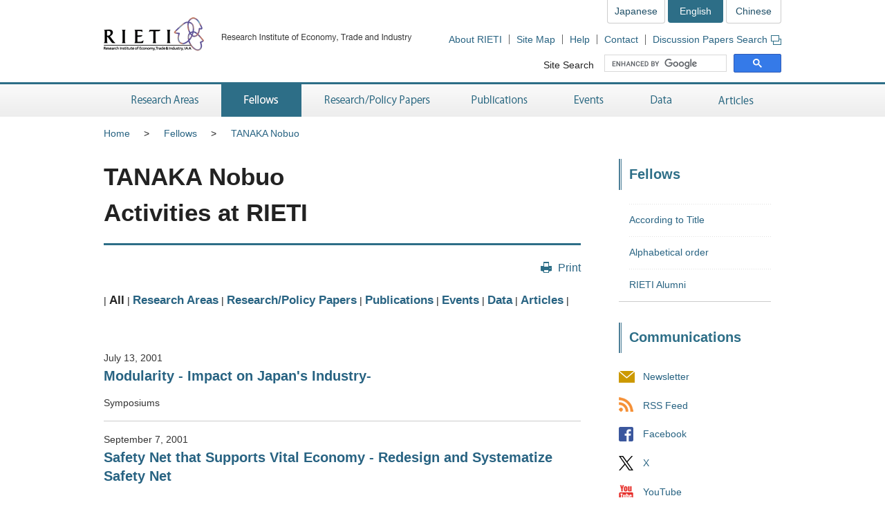

--- FILE ---
content_type: text/html; charset=UTF-8
request_url: https://www.rieti.go.jp/en/fellow_act/allcategory_top10_tanaka-nobuo.html
body_size: 7637
content:
<!DOCTYPE html>
<html lang="en">
<head>
<meta charset="UTF-8">
<meta http-equiv="X-UA-Compatible" content="IE=Edge">
<meta name="viewport" content="width=device-width, initial-scale=1">
<title>RIETI - TANAKA NobuoActivities at RIETI</title>
<meta name="description" content="The title 'Fellow' describes a researcher who is involved in studies at RIETI.">
<meta name="keywords" content="Fellow,japan,RIETI,the Research Institute of Economy, Trade and Industry">
<meta name="format-detection" content="telephone=no">
<link rel="shortcut icon" href="/favicon.ico">
<!-- CSS -->
<link rel="stylesheet" href="/en/common/css/normalize.css">
<link rel="stylesheet" href="/en/common/css/style.css">
<link rel="stylesheet" href="/en/common/css/print.css" media="print">
<link rel="stylesheet" href="/jp/common/css/highslide.css">
<!-- JS -->
<script src="/en/common/js/jquery-3.7.1.min.js"></script>
<script src="/en/common/js/jquery-accessibleMegaMenu.js"></script>
<script src="/en/common/js/script.js"></script>
<script src="/en/common/js/highslide-full.js"></script>
<script type="text/javascript" src="/jp/common/js/MathJax-2.7.9/MathJax.js?config=TeX-AMS-MML_HTMLorMML"></script>
<link rel="alternate" type="application/rss+xml" title="RSS" href="/en/rss/index.rdf">

<!-- Google Tag Manager -->
<script>(function(w,d,s,l,i){w[l]=w[l]||[];w[l].push({'gtm.start':
new Date().getTime(),event:'gtm.js'});var f=d.getElementsByTagName(s)[0],
j=d.createElement(s),dl=l!='dataLayer'?'&l='+l:'';j.async=true;j.src=
'https://www.googletagmanager.com/gtm.js?id='+i+dl;f.parentNode.insertBefore(j,f);
})(window,document,'script','dataLayer','GTM-TKGHHPN');</script>
<!-- End Google Tag Manager -->


</head>
        <body>

<!-- Google Tag Manager (noscript) -->
<noscript><iframe src="https://www.googletagmanager.com/ns.html?id=GTM-TKGHHPN"
height="0" width="0" style="display:none;visibility:hidden" title="Google Tag Manager (noscript)"></iframe></noscript>
<!-- End Google Tag Manager (noscript) -->

<div id="pageTop" class="wrapper">
<noscript><p class="jsAlrt">This page uses Javascript. Please enable Javascript in your browser.</p></noscript>
<div id="blockskip"><a href="#contents">Skip to Content</a></div>

<!-- CONTENTS ================================================ -->
<!-- HEADER ================================================ -->
<header role="banner">
	<span class="logo">
		<a href="/en/">
			<img src="/en/common/img/head-rieti-logo.png" alt="RIETI Research Institute of Economy, Trade and Industry" width="450" height="50" class="pc">
			<img src="/en/common/img/sp-head-rieti-logo.png" alt="RIETI Research Institute of Economy, Trade and Industry" width="344" height="94"  class="sp">
		</a>
	</span>

<!-- ヘッダーメニュー -->
<div class="headMenu">
		<ul class="language">
			<li><a href="/jp/">Japanese</a></li>
			<li class="current">English</li>
			<li><a href="/cn/">Chinese</a></li>
		</ul>
		<ul class="headNav">
			<li><a href="/en/about/">About RIETI</a></li>
			<li><a href="/en/site_map.html">Site Map</a></li>
			<li><a href="/en/faq.html">Help</a></li>
			<li><a href="/en/press/contact_rieti.html">Contact</a></li>
			<li><a href="https://s-opac.net/Opac/search.htm?s=I8qFW1tAXmFNgmM1lqTmZuwf0rl" target="_blank">Discussion Papers Search<img src="/en/common/img/icon-popup01.png" alt="Open a new window" width="15" height="14" class="popup"></a></li>
		</ul>
		<dl class="search">
			<dt><label for="gsc-i-id1">Site Search</label></dt>
			<dd>
				<!-- Google Custom Search -->
				<script>
					(function() {
						var cx = '014259133438968854769:p44fupdyiau';
						var gcse = document.createElement('script');
						gcse.type = 'text/javascript';
						gcse.async = true;
						gcse.src = 'https://cse.google.com/cse.js?cx=' + cx;
						var s = document.getElementsByTagName('script')[0];
						s.parentNode.insertBefore(gcse, s);
					})();
				</script>
				<gcse:searchbox-only></gcse:searchbox-only>
				<!-- /Google Custom Search -->
			</dd>
		</dl>
	</div>
	<a href="/en/search.html" class="btnSearch sp"><img src="/en/common/img/sp-icon-search.png" alt="Search"></a>
	<span class="btnMenu sp">Menu</span>

</header>

<!-- GNAV ==================================================== -->
<nav class="gNav" role="navigation">
    <!-- グローバルナビゲーション -->
    <ul class="nav-menu pc">
		<li class="nav-item projects">
			<a href="/en/projects/">Research Areas</a>
			<div class="sub-nav">
				<ul class="sub-nav-group">
					<li><a href="/en/projects/program_2024/">Research Programs (FY2024-2028)</a></li>
					<li><a href="/en/projects/program_2020/">Research Programs (FY2020-2023)</a></li>
					<li><a href="/en/projects/program_2016/">Research Programs (FY2016-2019)</a></li>
					<li><a href="/en/projects/program/">Research Programs (FY2011-2015)</a></li>
					<li><a href="/en/projects/prd/top.html">Policy Research Domains (FY2006-2010)</a></li>
					<li><a href="/en/projects/project-contents.html">Projects</a></li>
					<li><a href="/en/projects/research_activity/">Survey</a></li>
				</ul>
			</div>
		</li>
		<li class="nav-item fellows">
			<a href="/en/fellows/">Fellows</a>
			<div class="sub-nav">
				<ul class="sub-nav-group">
					<li><a href="/en/fellows/title_index.html">According to Title</a></li>
				  <li><a href="/en/fellows/abc_index.html">Alphabetical order</a></li>
				  <li><a href="/en/fellows/past_index.html">RIETI Alumni</a></li>
				</ul>
			</div>
		</li>
		<li class="nav-item data">
			<a href="/en/data/">Research/Policy Papers</a>
			<div class="sub-nav">
				<ul class="sub-nav-group">
					<li><a href="/en/publications/act_dp.html">Discussion Papers (English)</a></li>
					<li><a href="/en/publications/act_dp_jp.html">Discussion Papers (Japanese)</a></li>
					<li><a href="/en/publications/act_pdp.html">Policy Discussion Papers (English)</a></li>
					<li><a href="/en/publications/act_pdp_jp.html">Policy Discussion Papers (Japanese)</a></li>
					<li><a href="/en/publications/act_tp.html">Technical Papers (English)</a></li>
					<li><a href="/en/publications/act_tp_jp.html">Technical Papers (Japanese)</a></li>
					<li><a href="/en/publications/nts/">Non Technical Summaries</a></li>
					<li><a href="/en/publications/published/">List of Articles in Journals</a></li>
					<li><a href="/en/publications/act_rd.html">Research Digest</a></li>
					<li><a href="https://s-opac.net/Opac/search.htm?s=I8qFW1tAXmFNgmM1lqTmZuwf0rl" target="_blank">Discussion Papers Search<img src="/jp/common/img/icon-popup01.png" alt="Open a new window" width="15" height="14" class="popup"></a></li>
				</ul>
			</div>
		</li>
		<li class="nav-item publications">
			<a href="/en/publications/">Publications</a>
			<div class="sub-nav">
				<ul class="sub-nav-group">
					<li><a href="/en/publications/act_rb.html">RIETI Books (English)</a></li>
					<li><a href="/en/publications/act_rb_jp.html">RIETI Books (Japanese)</a></li>
					<li><a href="/en/publications/hjtip/">History of Japan's Trade and Industry Policy</a></li>
					<li><a href="/en/publications/archives.html">Authors' Words</a></li>
					<li><a href="/en/publications/act_bk.html">Other Publications (English)</a></li>
					<li><a href="/en/publications/act_bk_jp.html">Other Publications (Japanese)</a></li>
				</ul>
			</div>
		</li>
		<li class="nav-item events">
			<a href="/en/events/">Events</a>
			<div class="sub-nav">
				<ul class="sub-nav-group">
					<li><a href="/en/events/symposium.html">Symposiums</a></li>
					<li><a href="/en/events/workshop.html">Workshops</a></li>
					<li><a href="/en/events/bbl/">BBL Seminars</a></li>
					<li><a href="/en/events/archived_seminar.html">Archived Seminar Series</a></li>
				</ul>
			</div>
		</li>
		<li class="nav-item database">
			<a href="/en/database/">Data</a>
			<div class="sub-nav">
				<ul class="sub-nav-group">
					<li><a href="/en/database/jip.html">JIP Database</a></li>
					<li><a href="/en/database/r-jip.html">R-JIP Database</a></li>
					<li><a href="/en/database/cip.html">CIP Database</a></li>
					<li><a href="/users/eeri/en/">Industry-Specific Nominal and Real Effective Exchange Rates</a></li>
					<li><a href="/users/amu/en/">AMU and AMU Deviation Indicators</a></li>
					<li><a href="/en/projects/jstar/">JSTAR</a></li>
					<li><a href="/en/projects/rieti-tid/">RIETI-TID</a></li>
					<li><a href="/en/database/fdi.html">RIETI FDI Database</a></li>
					<li><a href="/en/database/d03.html">ICPA Project</a></li>
					<li><a href="/en/database/d06.html">Links</a></li>
				</ul>
			</div>
		</li>
		<li class="nav-item papers">
			<a href="/en/papers/">Articles</a>
			<div class="sub-nav">
				<ul class="sub-nav-group">
					<li><a href="/en/columns/">Column</a></li>
					<li><a href="/en/columns/special.html">Special Series</a></li>
					<li><a href="/en/papers/contribution/">Newspapers &amp; Magazines</a></li>
					<li><a href="/en/papers/fellowsworks.html">Fellows' Works</a></li>
					<li><a href="/en/columns/voxeu.html">VoxEU Column</a></li>
					<li><a href="/en/special/from-iza/">From IZA</a></li>
					<li><a href="/en/special/p_a_w/">Perspectives from Around the World</a></li>
					<li><a href="/en/special/other-contents.html">Other Contents</a></li>
					<li><a href="/en/rieti_report/">RIETI Report</a></li>
					<li><a href="/en/special/policy-update/">Policy Update</a></li>
					<li><a href="/en/papers/research-review/">Keizai Sangyo Journal (METI Journal)</a></li>
				</ul>
			</div>
		</li>
	</ul>
	<div class="sp-gNav">
		<ul class="nav-menu">
			<li><a href="/en/projects/">Research Areas</a></li>
			<li><a href="/en/fellows/">Fellows</a></li>
			<li><a href="/en/data/">Research/Policy Papers</a></li>
			<li><a href="/en/publications/">Publications</a></li>
			<li><a href="/en/events/">Events</a></li>
			<li><a href="/en/database/">Data</a></li>
			<li><a href="/en/papers/">Articles</a></li>
		</ul>
		<ul class="sp-headNav">
			<li><a href="/en/site_map.html">Site Map</a></li>
			<li><a href="/en/faq.html">Technical Issues</a></li>
			<li><a href="/en/press/contact_rieti.html">Coontact</a></li>
			<li><a href="https://s-opac.net/Opac/search.htm?s=I8qFW1tAXmFNgmM1lqTmZuwf0rl">Discussion Papers Search</a></li>
		</ul>
		<p class="nav-close"><a href="#">Close</a></p>
	</div>

</nav>


<!-- CONTENTS ================================================ -->
<div id="contents">
	<div class="inner">

		<!-- CONTENTS - BREADCRUMB ========================================= -->
		<div class="breadcrumb">
            <ul>
	<li class="pc"><a href="/en/">Home</a></li><li><a href="/en/fellows/index.html">Fellows</a></li><li><a href="/users/tanaka-nobuo/index_en.html">TANAKA Nobuo</a></li>
</ul>
		</div>

		<!-- CONTENTS - MAIN ========================================= -->
		<main role="main">

			<h1>TANAKA Nobuo<br>Activities at RIETI</h1>
			<div class="btnBox">
				<p class="btnPrint pc"><a href="javascript:print();">Print</a></p>
			<!-- /btnBox --></div>

			<article class="ActivitiesFellow">

				<div class="fellowAct">
					<div class="tabBox">
							<ul class="tabList">
								<li><a href="#tabAll" class="active">All</a></li>
								<li><a href="#tabProjects">Research Areas</a></li>
								<li><a href="#tabData">Research/Policy Papers</a></li>
								<li><a href="#tabPublications">Publications</a></li>
								<li><a href="#tabEvent">Events</a></li>
								<li><a href="#tabDatabase">Data</a></li>
								<li><a href="#tabColumns">Articles</a></li>
							</ul>
						<div class="tabPanel">
							<div id="tabAll" class="listBox03">
                            <ul>
                            
                                
                                
                                    
                                    
                                
                                
                            
                                
                                
                                    
                                    
                                
                                
                            
                                
                                
                                    
                                    
                                
                                
                            
                                
                                
                                    
                                    
                                
                                
                            
                                
                                
                                    
                                    
                                        
                                    
                                
                                
                                    <li>
                                        
                                            <p>July 13, 2001</p>
                                        
                                        <h3><a href="/en/events/01071301/info.html">Modularity - Impact on Japan's Industry-</a></h3>
                                        
                                            
                                            
                                                <p>Symposiums</p>
                                            
                                        
                                    </li>
                                
                            
                                
                                
                                    
                                    
                                        
                                    
                                
                                
                                    <li>
                                        
                                            <p>September  7, 2001</p>
                                        
                                        <h3><a href="/en/events/01090701/info.html">Safety Net that Supports Vital Economy - Redesign and Systematize Safety Net</a></h3>
                                        
                                            
                                            
                                                <p>Symposiums</p>
                                            
                                        
                                    </li>
                                
                            
                                
                                
                                    
                                    
                                
                                
                            
                                
                                
                                    
                                    
                                        
                                    
                                
                                
                                    <li>
                                        
                                            <p>December 11, 2001</p>
                                        
                                        <h3><a href="/en/events/01121101/info.html">System Design of University-Industry Co-operation</a></h3>
                                        
                                            
                                            
                                                <p>Symposiums</p>
                                            
                                        
                                    </li>
                                
                            
                                
                                
                                    
                                    
                                
                                
                            
                                
                                
                                    
                                    
                                        
                                    
                                
                                
                                    <li>
                                        
                                            <p>December  4, 2001</p>
                                        
                                        <h3><a href="/en/columns/a01_0023.html">A Society that Protects the Individual but not the Company</a></h3>
                                        
                                            
                                            
                                                <p>Column</p>
                                            
                                        
                                    </li>
                                
                            
                                
                                
                                    
                                    
                                
                                
                            
                                
                                
                                    
                                    
                                
                                
                            
                                
                                
                                    
                                    
                                
                                
                            
                                
                                
                                    
                                    
                                
                                
                            
                            </ul>
							<!-- /tabAll --></div>
	
							<div id="tabProjects" class="listBox03">
                            <ul>
                            
                                
                                
                                    
                                    
                                
                                
                            
                                
                                
                                    
                                    
                                
                                
                            
                                
                                
                                    
                                    
                                
                                
                            
                                
                                
                                    
                                    
                                
                                
                            
                                
                                
                                    
                                    
                                        
                                    
                                
                                
                            
                                
                                
                                    
                                    
                                        
                                    
                                
                                
                            
                                
                                
                                    
                                    
                                
                                
                            
                                
                                
                                    
                                    
                                        
                                    
                                
                                
                            
                                
                                
                                    
                                    
                                
                                
                            
                                
                                
                                    
                                    
                                        
                                    
                                
                                
                            
                                
                                
                                    
                                    
                                
                                
                            
                                
                                
                                    
                                    
                                
                                
                            
                                
                                
                                    
                                    
                                
                                
                            
                                
                                
                                    
                                    
                                
                                
                            
                            </ul>
							<!-- /tabProjects --></div>
	
							<div id="tabData" class="listBox03">
                            <ul>
                            
                                
                                
                                    
                                    
                                
                                
                            
                                
                                
                                    
                                    
                                
                                
                            
                                
                                
                                    
                                    
                                
                                
                            
                                
                                
                                    
                                    
                                
                                
                            
                                
                                
                                    
                                    
                                        
                                    
                                
                                
                            
                                
                                
                                    
                                    
                                        
                                    
                                
                                
                            
                                
                                
                                    
                                    
                                
                                
                            
                                
                                
                                    
                                    
                                        
                                    
                                
                                
                            
                                
                                
                                    
                                    
                                
                                
                            
                                
                                
                                    
                                    
                                        
                                    
                                
                                
                            
                                
                                
                                    
                                    
                                
                                
                            
                                
                                
                                    
                                    
                                
                                
                            
                                
                                
                                    
                                    
                                
                                
                            
                                
                                
                                    
                                    
                                
                                
                            
                            </ul>
							<!-- /tabData --></div>
	
							<div id="tabPublications" class="listBox03">
                            <ul>
                            
                                
                                
                                    
                                    
                                
                                
                            
                                
                                
                                    
                                    
                                
                                
                            
                                
                                
                                    
                                    
                                
                                
                            
                                
                                
                                    
                                    
                                
                                
                            
                                
                                
                                    
                                    
                                        
                                    
                                
                                
                            
                                
                                
                                    
                                    
                                        
                                    
                                
                                
                            
                                
                                
                                    
                                    
                                
                                
                            
                                
                                
                                    
                                    
                                        
                                    
                                
                                
                            
                                
                                
                                    
                                    
                                
                                
                            
                                
                                
                                    
                                    
                                        
                                    
                                
                                
                            
                                
                                
                                    
                                    
                                
                                
                            
                                
                                
                                    
                                    
                                
                                
                            
                                
                                
                                    
                                    
                                
                                
                            
                                
                                
                                    
                                    
                                
                                
                            
                            </ul>
							<!-- /tabPublications --></div>
	
							<div id="tabEvent" class="listBox03">
                            <ul>
                            
                                
                                
                                    
                                    
                                
                                
                            
                                
                                
                                    
                                    
                                
                                
                            
                                
                                
                                    
                                    
                                
                                
                            
                                
                                
                                    
                                    
                                
                                
                            
                                
                                
                                    
                                    
                                        
                                    
                                
                                
                                    <li>
                                        <p>July 13, 2001</p>
                                        <h3><a href="/en/events/01071301/info.html">Modularity - Impact on Japan's Industry-</a></h3>
                                        
                                            
                                            
                                                <p>Symposiums</p>
                                            
                                        
                                    </li>
                                
                            
                                
                                
                                    
                                    
                                        
                                    
                                
                                
                                    <li>
                                        <p>September  7, 2001</p>
                                        <h3><a href="/en/events/01090701/info.html">Safety Net that Supports Vital Economy - Redesign and Systematize Safety Net</a></h3>
                                        
                                            
                                            
                                                <p>Symposiums</p>
                                            
                                        
                                    </li>
                                
                            
                                
                                
                                    
                                    
                                
                                
                            
                                
                                
                                    
                                    
                                        
                                    
                                
                                
                                    <li>
                                        <p>December 11, 2001</p>
                                        <h3><a href="/en/events/01121101/info.html">System Design of University-Industry Co-operation</a></h3>
                                        
                                            
                                            
                                                <p>Symposiums</p>
                                            
                                        
                                    </li>
                                
                            
                                
                                
                                    
                                    
                                
                                
                            
                                
                                
                                    
                                    
                                        
                                    
                                
                                
                            
                                
                                
                                    
                                    
                                
                                
                            
                                
                                
                                    
                                    
                                
                                
                            
                                
                                
                                    
                                    
                                
                                
                            
                                
                                
                                    
                                    
                                
                                
                            
                            </ul>
							<!-- /tabEvents --></div>
	
							<div id="tabDatabase" class="listBox03">
                            <ul>
                            
                                
                                
                                    
                                    
                                
                                
                            
                                
                                
                                    
                                    
                                
                                
                            
                                
                                
                                    
                                    
                                
                                
                            
                                
                                
                                    
                                    
                                
                                
                            
                                
                                
                                    
                                    
                                        
                                    
                                
                                
                            
                                
                                
                                    
                                    
                                        
                                    
                                
                                
                            
                                
                                
                                    
                                    
                                
                                
                            
                                
                                
                                    
                                    
                                        
                                    
                                
                                
                            
                                
                                
                                    
                                    
                                
                                
                            
                                
                                
                                    
                                    
                                        
                                    
                                
                                
                            
                                
                                
                                    
                                    
                                
                                
                            
                                
                                
                                    
                                    
                                
                                
                            
                                
                                
                                    
                                    
                                
                                
                            
                                
                                
                                    
                                    
                                
                                
                            
                            </ul>
							<!-- /tabDatabase --></div>
	
							<div id="tabColumns" class="listBox03">
                            <ul>
                            
                                
                                
                                    
                                    
                                
                                
                            
                                
                                
                                    
                                    
                                
                                
                            
                                
                                
                                    
                                    
                                
                                
                            
                                
                                
                                    
                                    
                                
                                
                            
                                
                                
                                    
                                    
                                        
                                    
                                
                                
                            
                                
                                
                                    
                                    
                                        
                                    
                                
                                
                            
                                
                                
                                    
                                    
                                
                                
                            
                                
                                
                                    
                                    
                                        
                                    
                                
                                
                            
                                
                                
                                    
                                    
                                
                                
                            
                                
                                
                                    
                                    
                                        
                                    
                                
                                
                                    <li>
                                        <p>December  4, 2001</p>
                                        <h3><a href="/en/columns/a01_0023.html">A Society that Protects the Individual but not the Company</a></h3>
                                        
                                            
                                            
                                                <p>Column</p>
                                        
                                        
                                    </li>
                                
                            
                                
                                
                                    
                                    
                                
                                
                            
                                
                                
                                    
                                    
                                
                                
                            
                                
                                
                                    
                                    
                                
                                
                            
                                
                                
                                    
                                    
                                
                                
                            
                            </ul>
							<!-- /tabColumns --></div>
						<!-- /tabPanel --></div>
					<!-- /tabBox --></div>
				<!-- /fellowAct --></div>
			<!-- /ActivitiesFellow --></article>		
		</main>
		<!-- CONTENTS - SIDE NAV ================================================ -->
		<aside class="side" role="complementary">
<div class="columns">

	
	

	
	
		
		
            
        
	


<!-- リスタート -->


	
	

	
	
        
            <h2>Fellows</h2>
            <div class="listMenu">
            
            <ul>
                
            <!--cat_2-->
                <li><a href="/en/fellows/title_index.html">According to Title</a></li>
            <!--cat_2-->
            
            
            
                
            <!--cat_2-->
                <li><a href="/en/fellows/abc_index.html">Alphabetical order</a></li>
            <!--cat_2-->
            
            
            
                
            <!--cat_2-->
                <li><a href="/en/fellows/past_index.html">RIETI Alumni</a></li>
            <!--cat_2-->
            </ul>
            
        
	


<!-- /listMenu --></div>
<!-- /columns --></div>
<div class="mediaLink">
				<h2>Communications</h2>
				<ul class="listItem">
					<li class="mail"><a href="/en/newsletter.html">Newsletter</a></li>
					<li class="rss"><a href="/en/rss/index.rdf">RSS Feed</a></li>
					<li class="facebook"><a href="https://www.facebook.com/en.RIETI" target="_blank">Facebook</a></li>
					<li class="twitter"><a href="https://twitter.com/RIETIenglish" target="_blank">X</a></li>
					<li class="youtube"><a href="https://www.youtube.com/user/rietichannel" target="_blank">YouTube</a></li>
				</ul>
			<!-- /mediaLink --></div>
<!-- /side --></aside>
	<!-- /inner --></div>
<!-- /contents --></div>
        <!-- FOOTER NAV ================================================ -->
<div class="footNav">
	<div class="inner">
		<!-- フッターナビ -->
    	<dl>
			<dt><a href="/en/projects/">Research Areas</a></dt>
			<dd>
				<ul>
					<li><a href="/en/projects/program_2024/">Research Programs (FY2024-2028)</a></li>
					<li><a href="/en/projects/program_2020/">Research Programs (FY2020-2023)</a></li>
					<li><a href="/en/projects/program_2016/">Research Programs (FY2016-2019)</a></li>
					<li><a href="/en/projects/program/">Research Programs (FY2011-2015)</a></li>
					<li><a href="/en/projects/prd/top.html">Policy Research Domains (FY2006-2010)</a></li>
					<li><a href="/en/projects/project-contents.html">Projects</a></li>
					<li><a href="/en/projects/research_activity/">Survey</a></li>
				</ul>
			</dd>
			<dt><a href="/en/fellows/">Fellows</a></dt>
			<dd></dd>
		</dl>
		<dl>
			<dt><a href="/en/data/">Research/Policy Papers</a></dt>
			<dd>
				<ul>
					<li><a href="/en/publications/act_dp.html">Discussion Papers (English)</a></li>
					<li><a href="/en/publications/act_dp_jp.html">Discussion Papers (Japanese)</a></li>
					<li><a href="/en/publications/act_pdp.html">Policy Discussion Papers (English)</a></li>
					<li><a href="/en/publications/act_pdp_jp.html">Policy Discussion Papers (Japanese)</a></li>
					<li><a href="/en/publications/act_tp.html">Technical Papers (English)</a></li>
					<li><a href="/en/publications/act_tp_jp.html">Technical Papers (Japanese)</a></li>
					<li><a href="/en/publications/nts/">Non Technical Summaries</a></li>
					<li><a href="/en/publications/published/">List of Articles in Journals</a></li>
					<li><a href="/en/publications/act_rd.html">Research Digest</a></li>
					<li><a href="https://s-opac.net/Opac/search.htm?s=I8qFW1tAXmFNgmM1lqTmZuwf0rl" target="_blank">Discussion Papers Search<img src="/jp/common/img/icon-popup02.png" alt="Open a new window" width="15" height="14" class="popup"></a></li>
				</ul>
			</dd>
		</dl>
		<dl>
			<dt><a href="/en/publications/">Publications</a></dt>
			<dd>
				<ul>
					<li><a href="/en/publications/act_rb.html">RIETI Books (English)</a></li>
					<li><a href="/en/publications/act_rb_jp.html">RIETI Books (Japanese)</a></li>
					<li><a href="/en/publications/hjtip/">History of Japan's Trade and Industry Policy</a></li>
					<li><a href="/en/publications/archives.html">Authors' Words</a></li>
					<li><a href="/en/publications/act_bk.html">Other Publications (English)</a></li>
					<li><a href="/en/publications/act_bk_jp.html">Other Publications (Japanese)</a></li>
				</ul>
			</dd>
		</dl>
		<dl>
			<dt><a href="/en/events/">Events</a></dt>
			<dd>
				<ul>
					<li><a href="/en/events/symposium.html">Symposiums</a></li>
					<li><a href="/en/events/workshop.html">Workshops</a></li>
					<li><a href="/en/events/bbl/">BBL Seminars</a></li>
					<li><a href="/en/events/archived_seminar.html">Archived Seminar Series</a></li>
				</ul>
			</dd>
		</dl>
		<dl>
			<dt><a href="/en/database/">Data</a></dt>
			<dd>
				<ul>
					<li><a href="/en/database/jip.html">JIP Database</a></li>
					<li><a href="/en/database/r-jip.html">R-JIP Database</a></li>
					<li><a href="/en/database/cip.html">CIP Database</a></li>
					<li><a href="/users/eeri/en/">Industry-Specific Nominal and Real Effective Exchange Rates</a></li>
					<li><a href="/users/amu/en/">AMU and AMU Deviation Indicators</a></li>
					<li><a href="/en/projects/jstar/">JSTAR</a></li>
					<li><a href="/en/projects/rieti-tid/">RIETI-TID</a></li>
					<li><a href="/en/database/fdi.html">RIETI FDI Database</a></li>
					<li><a href="/en/database/d03.html">ICPA Project</a></li>
					<li><a href="/en/database/d06.html">Links</a></li>
				</ul>
			</dd>
		</dl>
		<dl>
			<dt><a href="/en/papers/">Articles</a></dt>
			<dd>
				<ul>
					<li><a href="/en/columns/">Column</a></li>
					<li><a href="/en/columns/special.html">Special Series</a></li>
					<li><a href="/en/papers/contribution/">Newspapers &amp; Magazines</a></li>
					<li><a href="/en/papers/fellowsworks.html">Fellows' Works</a></li>
					<li><a href="/en/columns/voxeu.html">VoxEU Column</a></li>
					<li><a href="/en/special/from-iza/">From IZA</a></li>
					<li><a href="/en/special/p_a_w/">Perspectives from Around the World</a></li>
					<li><a href="/en/special/other-contents.html">Other Contents</a></li>
					<li><a href="/en/rieti_report/">RIETI Report</a></li>
					<li><a href="/en/special/policy-update/">Policy Update</a></li>
					<li><a href="/en/papers/research-review/">Keizai Sangyo Journal (METI Journal)</a></li>
				</ul>
			</dd>
		</dl>

	</div>
<!-- /footNav --></div>
<!-- FOOTER ================================================ -->
<footer role="contentinfo">
	<div class="inner">
<!-- フッターメニュー -->
<ul class="footMenu">
			<li><a href="/en/about/">About RIETI</a></li>
			<li><a href="/en/privacy/">Privacy Policy</a></li>
			<li><a href="/en/site_policy.html">Site Policy</a></li>
			<li><a href="/en/site_map.html">Site Map</a></li>
			<li><a href="/en/faq.html">Help</a></li>
			<li><a href="/en/press/contact_rieti.html">Contact</a></li>
			<li><a href="http://www.meti.go.jp/english/" target="_blank">METI Web Site</a></li>
		</ul>

		<p class="note"><strong>Research Institute of Economy, Trade and Industry, IAA (JCN 6010005005426)</strong><br>JCN: Japan Corporate Number</p>
		<p class="note">Opinions expressed or implied on this website are solely those of the author, and do not necessarily represent the views of the Research Institute of Economy, Trade and Industry (RIETI).<br>Titles, numbers, specific names, etc. on this website are as of the date of publication. In the case of reposting material from our website, contact us beforehand.</p>
		<div class="pageTop"><a href="#pageTop">Top</a></div>
	</div>
<!-- /footer --></footer>
<!-- /wrapper --></div>

<div id="fb-root"></div>
<script async defer crossorigin="anonymous" src="https://connect.facebook.net/en_US/sdk.js#xfbml=1&version=v4.0"></script>

</body>
</html>
            
	    
        
	

